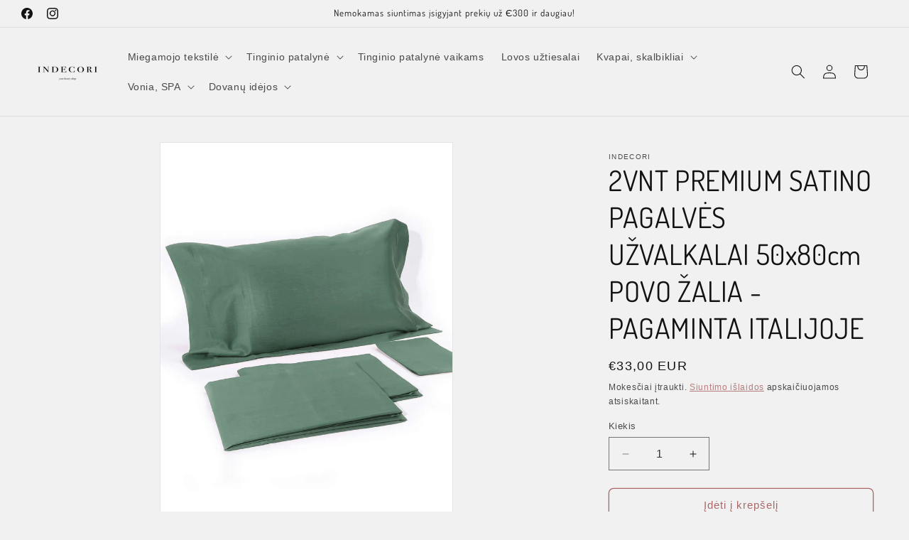

--- FILE ---
content_type: application/x-javascript; charset=utf-8
request_url: https://bundler.nice-team.net/app/shop/status/indecori-boutique.myshopify.com.js?1769782396
body_size: -359
content:
var bundler_settings_updated='1762548452c';

--- FILE ---
content_type: text/javascript; charset=utf-8
request_url: https://indecori.lt/products/2vnt-premium-satino-pagalves-uzvalkalai-50x80cm-povo-zalia-pagaminta-italijoje.js?currency=EUR&country=LT
body_size: 2991
content:
{"id":9179002569045,"title":"2VNT PREMIUM SATINO PAGALVĖS UŽVALKALAI 50x80cm POVO ŽALIA - PAGAMINTA ITALIJOJE","handle":"2vnt-premium-satino-pagalves-uzvalkalai-50x80cm-povo-zalia-pagaminta-italijoje","description":"\u003ch2 class=\"p1\"\u003e\u003cstrong\u003ePagalvių užvalkalai internetu - kodėl pirkti?\u003c\/strong\u003e\u003c\/h2\u003e\n\u003ch3 class=\"p1\"\u003e\n\u003ca rel=\"noopener\" href=\"https:\/\/indecori.lt\/collections\/pagalviu-uzvalkalai\" target=\"_blank\"\u003ePagalvių užvalkalai \u003c\/a\u003eskalbiami dažniau nei kiti patalynės reikmenys. Jūsų patogumui siūlome įsigyti pagalvių užvalkaliukus atskirai, kad galėtumėte ilgiau mėgautis patalynės gaiva. Kasdien keisti pagalvės užvalkalus rekomenduoja ir kosmetologai - taip išvengsite bėrimų bei kitų odos problemų.\u003c\/h3\u003e\n\u003ch2\u003e\u003cstrong\u003eKodėl Jums Patiks 100% Italijoje pagaminti Indecori Pagalvių Užvalkalai:\u003c\/strong\u003e\u003c\/h2\u003e\n\u003ch3\u003e\u003cstrong\u003eAutentiškas Itališkas Meistriškumas\u003c\/strong\u003e\u003c\/h3\u003e\n\u003ch3\u003eIndecori 100% premium satino pagalvių užvalkalai pagaminti Italijoje, naudojant tik aukščiausios kokybės audinius. Itališkos tradicijos ir specialistų žinios sukuria produktą, kuris yra tiek elegantiškas, tiek ilgaamžis.\u003c\/h3\u003e\n\u003cp\u003e \u003c\/p\u003e\n\u003ch3\u003e\u003cstrong\u003eIšskirtinis Dizainas bei dėmesys detalėms\u003c\/strong\u003e\u003c\/h3\u003e\n\u003ch3\u003eIndecori kolekcijoje rasite pagrindinių spalvų pagalvių užvalkalus, kuriuos galėsite derinti prie margų Indecori patalynės komplektų.\u003c\/h3\u003e\n\u003cp\u003e \u003c\/p\u003e\n\u003ch3\u003e\u003cstrong\u003eNeprilygstamas Komfortas\u003c\/strong\u003e\u003c\/h3\u003e\n\u003ch3\u003ePagaminti iš 100% aukščiausios kokybės medvilnės, Indecori pagalvių užvalkalai yra švelnūs ir malonūs liesti. Natūraliai kvėpuojantys audiniai užtikrina, kad jūsų miegas būtų gaivus ir komfortiškas kiekvieną naktį.\u003c\/h3\u003e\n\u003cp\u003e \u003c\/p\u003e\n\u003cp class=\"p1\"\u003eTai yra trečios kartos šeimos įmonė, turinti didelę patirtį namų tekstilės gamyboje. Žinios yra perduodamos iš kartos į kartą. Rezultatas - nepakartojamo grožio ir kokybės gaminiai, atspindintys tikrą \u003cb\u003e\u003ci\u003e“Made in Italy”\u003c\/i\u003e\u003c\/b\u003e dvasią.\u003c\/p\u003e\n\u003cp class=\"p1\"\u003eIndecori atrinkti šio prekinio ženklo dizainai yra šios pasakos herojai, kurių kiekvienas pasižymi unikalia asmenybe, leidžiančia sukurti Itališkų namų atmosferą.\u003c\/p\u003e\n\u003cp\u003e \u003c\/p\u003e\n\u003ch2 class=\"p1\"\u003e\u003cstrong\u003eKodėl rinktis šiuos šukuotinio premium satino pagalvių užvalkalus?\u003c\/strong\u003e\u003c\/h2\u003e\n\u003cul\u003e\n\u003cli class=\"p1\"\u003e\n\u003cstrong\u003eAudinys itin minkštas\u003c\/strong\u003e, \u003cstrong\u003elygus\u003c\/strong\u003e, \u003cstrong\u003epralaidus orui\u003c\/strong\u003e, su prabangiu satino blizgesiu;\u003c\/li\u003e\n\u003cli class=\"p1\"\u003e\n\u003cstrong\u003eŠukuotinio premium satino audinys\u003c\/strong\u003e yra vertingiausias, todėl brangiausias. Kiekvienas patalynės komplektas pasiūtas atlasiniu pynimu, kurio pynime vyrauja metmenys. Medvilninis atlasas naudojamas prabangiai namų tekstilei, kuri suteikia gaivumo ir lengvumo pojūtį;\u003cbr\u003e\n\u003c\/li\u003e\n\u003cli class=\"p1\"\u003e\u003cstrong\u003e100% pagaminta Italijoje;\u003c\/strong\u003e\u003c\/li\u003e\n\u003cli class=\"p1\"\u003e\u003cstrong\u003esu šia patalyne neprakaituosite;\u003c\/strong\u003e\u003c\/li\u003e\n\u003cli class=\"p1\"\u003e\n\u003cstrong\u003e\u003c\/strong\u003eTrečios kartos\u003cspan\u003e \u003c\/span\u003e\u003cspan\u003ešeimos butikinė įmonė\u003c\/span\u003e\u003cspan\u003e \u003c\/span\u003e\u003cspan\u003egamina namų tekstilę nuo 1949m;\u003c\/span\u003e\n\u003c\/li\u003e\n\u003cli class=\"p1\"\u003eNaudojama \u003cstrong\u003eamerikietiška sertifikuota medvilnė COTTON USA®\u003c\/strong\u003e\n\u003c\/li\u003e\n\u003c\/ul\u003e\n\u003cp class=\"p2\"\u003e\u003cbr\u003e\u003c\/p\u003e\n\u003ch2\u003e\u003cstrong\u003ePREMIUM ŠUKUOTINIO SATINO UŽVALKALAI 100% MADE IN ITALY\u003c\/strong\u003e\u003c\/h2\u003e\n\u003cp\u003eSavo miegamajam rinkitės Premium Šukuotinio Satino pagalvės užvalkalus. 100% natūralios medvilnės užvalkalas, austas satino būdu - vieno iš geriausių audinių Indecori asortimente. Audinys yra itin kokybiškas, jo siūlų konstrukcija atspindi šviesą ir suteikia neprilygstamo ryškumo. \u003cmeta charset=\"utf-8\"\u003ePremium Šukuotinio Satino užvalkalai lovos pagalvei - tai gaminys, kurio audinys pasižymi labai dideliu tankumu, 200 siūlų kvadratiniame colyje, o siūlai yra aukščiausios kokybės, su šukuotiniais, specialiai atrinktais ir atrinktais ilgesniais ir taisyklingesniais pluoštais.\u003c\/p\u003e\n\u003cp\u003e \u003c\/p\u003e\n\u003ch2\u003e\u003cstrong\u003ePREMIUM ŠUKUOTINIO SATINO UŽVALKALAI 100% VISIEMS METŲ LAIKAMS\u003c\/strong\u003e\u003c\/h2\u003e\n\u003cp\u003e\u003cbr\u003e\u003cmeta charset=\"utf-8\"\u003e\u003cstrong\u003ePremium Šukuotinio Satino pagalvių užvalkalai \u003c\/strong\u003e- elegantiškas pasirinkimas rafinuotam skoniui: TOP gaminys visų tipų miegamiesiems, tiek dviviečiams, tiek vienviečiams. \u003cmeta charset=\"utf-8\"\u003ePremium Šukuotinio Satino užvalkalai - tai aukščiausios kokybės gaminys tiems, kurie mėgsta kokybišką patalynę. Tai kolekcija, kuriai nebūdingi jokie metų laikai, tinkanti tiek atsivėsinti vasarą ir išlaikyti šiltą temperatūrą žiemą. Dėl minkštumo ir švelnumo su ja malonu liestis ilgą laiką.\u003c\/p\u003e\n\u003cp\u003e\u003cbr\u003e\u003c\/p\u003e\n\u003ch2\u003e\u003cstrong\u003eKAS YRA OXFORD PAGALVĖS UŽVALKALAS?\u003c\/strong\u003e\u003c\/h2\u003e\n\u003cp\u003e\u003cbr\u003e\u003cstrong\u003eOXFORD tipo pagalvės kantelis\u003c\/strong\u003e - tai iš grynos medvilnės pagaminti audinio apvadai, kuriais apsiūti pagalvės užvalkalo galai: paprastai jie būna apie 5-7 cm pločio ir yra estetinės puošybos paskirties. Naudodami užvalkalus su Oxford kanteliais, galite suteikti savo miegamajam visiškai naują ir elegantišką išvaizdą. \u003c\/p\u003e\n\u003cp\u003e \u003c\/p\u003e\n\u003ch2\u003e100% Italijoje pagaminti pagalvių užvalkalai iš satino iš sertifikuotos amerikietiškos medvilnės\u003c\/h2\u003e\n\u003cp\u003e\u003cbr\u003eSavo užvalkalams iš \u003cmeta charset=\"utf-8\"\u003e\u003cstrong\u003ePremium Šukuotinio Satino šis Itališkas prekinis ženklas \u003c\/strong\u003epasirinko naudoti \u003cstrong\u003eCOTTON USA® \u003c\/strong\u003emedvilninius siūlus būtent dėl jų neįtikėtinų blizgesio ir atsparumo savybių. Visos medžiagos yra visiškai natūralios ir nekenksmingos aplinkai, todėl sukuriamas visiškai netoksiškas ir nealergizuojantis gaminys, tinkantis tiek vaikams, tiek suaugusiems.\u003c\/p\u003e\n\u003cp class=\"p3\"\u003e \u003c\/p\u003e\n\u003cp class=\"p3\"\u003e\u003cmeta charset=\"utf-8\"\u003e\u003cstrong\u003eSPALVA:\u003c\/strong\u003e\u003c\/p\u003e\n\u003cp class=\"p3\"\u003eKedro žalia\u003c\/p\u003e\n\u003cp class=\"p3\"\u003e \u003c\/p\u003e\n\u003cp class=\"p3\"\u003e\u003cstrong\u003eSUDĖTIS:\u003c\/strong\u003e\u003c\/p\u003e\n\u003cp class=\"p3\"\u003e100% ŠUKUOTINIS PREMIUM SATINAS, IŠ COTTON USA® MEDVILNĖS\u003c\/p\u003e\n\u003cp class=\"p3\"\u003e \u003c\/p\u003e\n\u003cp class=\"p2\"\u003e\u003cb\u003e\u003cspan face=\"inherit\" style=\"font-family: inherit;\"\u003e\u003cspan\u003eIŠMATAVIMAI IR KOMPLEKTACIJA:\u003c\/span\u003e\u003c\/span\u003e\u003c\/b\u003e\u003c\/p\u003e\n\u003cp class=\"p2\"\u003e\u003cspan class=\"text_exposed_show\"\u003e50x80cm su trimis Oxford tipo atlapais (2vnt), puikiai tinka su \u003ca href=\"https:\/\/indecori.lt\/collections\/pagalves-antklodes\" rel=\"noopener\" target=\"_blank\"\u003e\u003cstrong\u003eIndecori 50x70cm šilko ir bambuko užpildo pagalvėmis.\u003c\/strong\u003e\u003c\/a\u003e\u003c\/span\u003e\u003c\/p\u003e\n\u003cp class=\"p3\"\u003e \u003c\/p\u003e\n\u003cp class=\"p3\"\u003e100% Sukurta ir pagaminta Italijoje.\u003c\/p\u003e\n\u003c!----\u003e","published_at":"2024-06-10T18:35:23+03:00","created_at":"2024-06-10T17:43:36+03:00","vendor":"Indecori","type":"","tags":["pagaminta italijoje"],"price":3300,"price_min":3300,"price_max":3300,"available":true,"price_varies":false,"compare_at_price":null,"compare_at_price_min":0,"compare_at_price_max":0,"compare_at_price_varies":false,"variants":[{"id":48517549982037,"title":"Default Title","option1":"Default Title","option2":null,"option3":null,"sku":"Povo žalia 119","requires_shipping":true,"taxable":true,"featured_image":null,"available":true,"name":"2VNT PREMIUM SATINO PAGALVĖS UŽVALKALAI 50x80cm POVO ŽALIA - PAGAMINTA ITALIJOJE","public_title":null,"options":["Default Title"],"price":3300,"weight":0,"compare_at_price":null,"inventory_management":"shopify","barcode":null,"requires_selling_plan":false,"selling_plan_allocations":[]}],"images":["\/\/cdn.shopify.com\/s\/files\/1\/0531\/7804\/0505\/files\/premium-satino-pagalves-uzvalkalas-pagaminta-italijoje-pagalves-uzvalkalai-50x70cm-50x80cm-povo-zalia.jpg?v=1718030648","\/\/cdn.shopify.com\/s\/files\/1\/0531\/7804\/0505\/files\/premium-satino-pagalves-uzvalkalas-pagaminta-italijoje-pagalves-uzvalkalai-50x70cm-50x80cm-pieno-baltum-5.jpg?v=1718024369","\/\/cdn.shopify.com\/s\/files\/1\/0531\/7804\/0505\/files\/premium-satino-pagalves-uzvalkalas-pagaminta-italijoje-pagalves-uzvalkalai-50x70cm-50x80cm-pieno-baltum-4.jpg?v=1718024369","\/\/cdn.shopify.com\/s\/files\/1\/0531\/7804\/0505\/files\/premium-satino-pagalves-uzvalkalas-pagaminta-italijoje-pagalves-uzvalkalai-50x70cm-50x80cm-pieno-baltum-3.jpg?v=1718024369","\/\/cdn.shopify.com\/s\/files\/1\/0531\/7804\/0505\/files\/premium-satino-pagalves-uzvalkalas-pagaminta-italijoje-pagalves-uzvalkalai-50x70cm-50x80cm-pieno-baltum-6.jpg?v=1718024369","\/\/cdn.shopify.com\/s\/files\/1\/0531\/7804\/0505\/files\/premium-satino-pagalves-uzvalkalas-pagaminta-italijoje-pagalves-uzvalkalai-50x70cm-50x80cm-pieno-baltum-2.jpg?v=1718024369"],"featured_image":"\/\/cdn.shopify.com\/s\/files\/1\/0531\/7804\/0505\/files\/premium-satino-pagalves-uzvalkalas-pagaminta-italijoje-pagalves-uzvalkalai-50x70cm-50x80cm-povo-zalia.jpg?v=1718030648","options":[{"name":"Title","position":1,"values":["Default Title"]}],"url":"\/products\/2vnt-premium-satino-pagalves-uzvalkalai-50x80cm-povo-zalia-pagaminta-italijoje","media":[{"alt":null,"id":47008936264021,"position":1,"preview_image":{"aspect_ratio":0.751,"height":1332,"width":1000,"src":"https:\/\/cdn.shopify.com\/s\/files\/1\/0531\/7804\/0505\/files\/premium-satino-pagalves-uzvalkalas-pagaminta-italijoje-pagalves-uzvalkalai-50x70cm-50x80cm-povo-zalia.jpg?v=1718030648"},"aspect_ratio":0.751,"height":1332,"media_type":"image","src":"https:\/\/cdn.shopify.com\/s\/files\/1\/0531\/7804\/0505\/files\/premium-satino-pagalves-uzvalkalas-pagaminta-italijoje-pagalves-uzvalkalai-50x70cm-50x80cm-povo-zalia.jpg?v=1718030648","width":1000},{"alt":null,"id":47006566351189,"position":2,"preview_image":{"aspect_ratio":0.751,"height":1332,"width":1000,"src":"https:\/\/cdn.shopify.com\/s\/files\/1\/0531\/7804\/0505\/files\/premium-satino-pagalves-uzvalkalas-pagaminta-italijoje-pagalves-uzvalkalai-50x70cm-50x80cm-pieno-baltum-5.jpg?v=1718024369"},"aspect_ratio":0.751,"height":1332,"media_type":"image","src":"https:\/\/cdn.shopify.com\/s\/files\/1\/0531\/7804\/0505\/files\/premium-satino-pagalves-uzvalkalas-pagaminta-italijoje-pagalves-uzvalkalai-50x70cm-50x80cm-pieno-baltum-5.jpg?v=1718024369","width":1000},{"alt":null,"id":47006566318421,"position":3,"preview_image":{"aspect_ratio":0.751,"height":1332,"width":1000,"src":"https:\/\/cdn.shopify.com\/s\/files\/1\/0531\/7804\/0505\/files\/premium-satino-pagalves-uzvalkalas-pagaminta-italijoje-pagalves-uzvalkalai-50x70cm-50x80cm-pieno-baltum-4.jpg?v=1718024369"},"aspect_ratio":0.751,"height":1332,"media_type":"image","src":"https:\/\/cdn.shopify.com\/s\/files\/1\/0531\/7804\/0505\/files\/premium-satino-pagalves-uzvalkalas-pagaminta-italijoje-pagalves-uzvalkalai-50x70cm-50x80cm-pieno-baltum-4.jpg?v=1718024369","width":1000},{"alt":null,"id":47006566449493,"position":4,"preview_image":{"aspect_ratio":0.751,"height":1332,"width":1000,"src":"https:\/\/cdn.shopify.com\/s\/files\/1\/0531\/7804\/0505\/files\/premium-satino-pagalves-uzvalkalas-pagaminta-italijoje-pagalves-uzvalkalai-50x70cm-50x80cm-pieno-baltum-3.jpg?v=1718024369"},"aspect_ratio":0.751,"height":1332,"media_type":"image","src":"https:\/\/cdn.shopify.com\/s\/files\/1\/0531\/7804\/0505\/files\/premium-satino-pagalves-uzvalkalas-pagaminta-italijoje-pagalves-uzvalkalai-50x70cm-50x80cm-pieno-baltum-3.jpg?v=1718024369","width":1000},{"alt":null,"id":47006566416725,"position":5,"preview_image":{"aspect_ratio":0.751,"height":1332,"width":1000,"src":"https:\/\/cdn.shopify.com\/s\/files\/1\/0531\/7804\/0505\/files\/premium-satino-pagalves-uzvalkalas-pagaminta-italijoje-pagalves-uzvalkalai-50x70cm-50x80cm-pieno-baltum-6.jpg?v=1718024369"},"aspect_ratio":0.751,"height":1332,"media_type":"image","src":"https:\/\/cdn.shopify.com\/s\/files\/1\/0531\/7804\/0505\/files\/premium-satino-pagalves-uzvalkalas-pagaminta-italijoje-pagalves-uzvalkalai-50x70cm-50x80cm-pieno-baltum-6.jpg?v=1718024369","width":1000},{"alt":null,"id":47006566383957,"position":6,"preview_image":{"aspect_ratio":0.751,"height":1332,"width":1000,"src":"https:\/\/cdn.shopify.com\/s\/files\/1\/0531\/7804\/0505\/files\/premium-satino-pagalves-uzvalkalas-pagaminta-italijoje-pagalves-uzvalkalai-50x70cm-50x80cm-pieno-baltum-2.jpg?v=1718024369"},"aspect_ratio":0.751,"height":1332,"media_type":"image","src":"https:\/\/cdn.shopify.com\/s\/files\/1\/0531\/7804\/0505\/files\/premium-satino-pagalves-uzvalkalas-pagaminta-italijoje-pagalves-uzvalkalai-50x70cm-50x80cm-pieno-baltum-2.jpg?v=1718024369","width":1000}],"requires_selling_plan":false,"selling_plan_groups":[]}